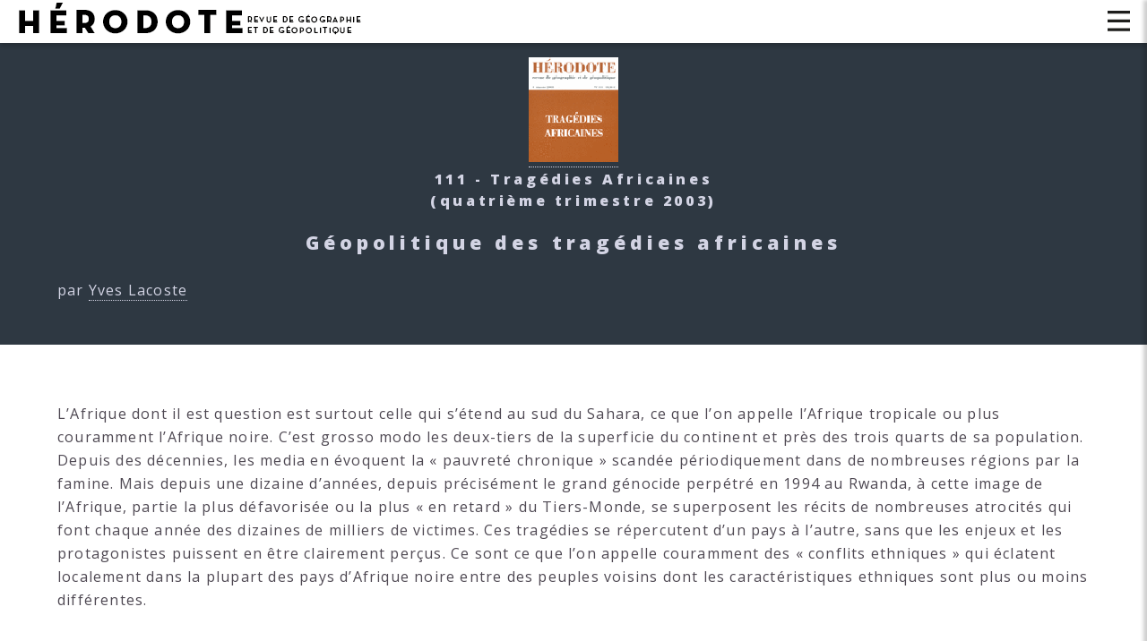

--- FILE ---
content_type: text/html; charset=utf-8
request_url: https://www.herodote.org/spip.php?article58
body_size: 14481
content:
<!DOCTYPE HTML>
<!--
	Spectral by HTML5 UP
	html5up.net | @ajlkn
	Free for personal and commercial use under the CCA 3.0 license (html5up.net/license)
-->
<html>
	<head>
		<title>Hérodote, Revue de Géographie et de Géopolitique</title>
		<meta charset="utf-8" />
		<meta name="viewport" content="width=device-width, initial-scale=1, user-scalable=no" />
			
			
				<meta name="twitter:card" content="summary" />
				<meta name="twitter:site" content="@RevueHerodote" />
				<meta name="twitter:title" content="« Géopolitique des tragédies africaines » par Yves&nbsp;Lacoste — Hérodote n°111 - Tragédies Africaines <br />" />
				<meta name="twitter:description" content=" 

L’Afrique dont il est question est surtout celle qui s’étend au sud du Sahara, ce que l’on appelle l’Afrique tropicale ou plus couramment l’Afrique noire.… Lire la suite. " />
				<meta name="twitter:image" content="https://www.herodote.org/IMG/rubon10.gif?1422973539" />
				<meta property="og:url" content="https://www.herodote.org/spip.php?article58" />
				<meta property="og:type" content="article" />
				<meta property="og:title" content="« Géopolitique des tragédies africaines » par Yves&nbsp;Lacoste — Hérodote n°111 - Tragédies Africaines <br />" />
				<meta property="og:description" content=" 

L’Afrique dont il est question est surtout celle qui s’étend au sud du Sahara, ce que l’on appelle l’Afrique tropicale ou plus couramment l’Afrique noire. C’est grosso modo les deux-tiers de la superficie du continent et près… Lire la suite. " />
				<meta property="og:image" content="https://www.herodote.org/IMG/rubon10.gif?1422973539" />
				<meta property="og:locale" content="fr_FR" />
			
		
		
		<link rel="stylesheet" href="squelettes/assets/css/main.css" />
		<noscript><link rel="stylesheet" href="squelettes/assets/css/noscript.css" /></noscript>

		<script type="text/javascript">
			var gaJsHost = (("https:" == document.location.protocol) ? "https://ssl." : "http://www.");
			document.write(unescape("%3Cscript src='" + gaJsHost + "google-analytics.com/ga.js' type='text/javascript'%3E%3C/script%3E"));
		</script>
		<script type="text/javascript" src="https://www.geopolitique.net/wp-includes/js/jquery/jquery.js?ver=2.12"></script>
		<script type="text/javascript" src="https://www.geopolitique.net/wp-content/plugins/wysija-newsletters/js/validate/languages/jquery.validationEngine-fr.js?ver=2.12"></script>
		<script type="text/javascript" src="https://www.geopolitique.net/wp-content/plugins/wysija-newsletters/js/validate/jquery.validationEngine.js?ver=2.12"></script>
		<script type="text/javascript" src="https://www.geopolitique.net/wp-content/plugins/wysija-newsletters/js/front-subscribers.js?ver=2.12"></script>
		<script type="text/javascript">
			/* <![CDATA[ */
			var wysijaAJAX = {"action":"wysija_ajax","controller":"subscribers","ajaxurl":"https://www.geopolitique.net/wp-admin/admin-ajax.php","loadingTrans":"Chargement..."};
			/* ]]> */
	    </script>
    	<script type="text/javascript" src="https://www.geopolitique.net/wp-content/plugins/wysija-newsletters/js/front-subscribers.js?ver=2.12"></script>
		<script type="text/javascript">
			try {
				var pageTracker = _gat._getTracker("UA-1379126-1");
				pageTracker._trackPageview();
			} catch(err) {}
		</script>
		<!-- Global site tag (gtag.js) - Google Analytics -->
		<script async src="https://www.googletagmanager.com/gtag/js?id=G-D7T8KB4J27"></script>
		<script>
			window.dataLayer = window.dataLayer || [];
			function gtag(){dataLayer.push(arguments);}
			gtag('js', new Date());
			gtag('config', 'G-D7T8KB4J27');
		</script>
		<!-- Google tag (gtag.js) -->
		<script async src="https://www.googletagmanager.com/gtag/js?id=UA-1379126-1"></script>
		<script>
			window.dataLayer = window.dataLayer || [];
 			function gtag(){dataLayer.push(arguments);}
			gtag('js', new Date());
			gtag('config', 'UA-1379126-1');
		</script>
				<script>
			window.twttr = (function(d, s, id) {
				var js, fjs = d.getElementsByTagName(s)[0],
					t = window.twttr || {};
				if (d.getElementById(id)) return t;
				js = d.createElement(s);
				js.id = id;
				js.src = "https://platform.twitter.com/widgets.js";
				fjs.parentNode.insertBefore(js, fjs);
				t._e = [];
				t.ready = function(f) {
					t._e.push(f);
				};
				return t;
			}(document, "script", "twitter-wjs"));
		</script>
		<script async defer crossorigin="anonymous" src="https://connect.facebook.net/fr_FR/sdk.js#xfbml=1&version=v5.0"></script>
		<link rel="icon" href="https://www.herodote.org/squelettes/images/icone.png" />
	</head>
	<body class="landing is-preload">
		<!-- Page Wrapper -->
			<div id="page-wrapper">
				<!-- Header -->
					<header id="header">
						<h1><a href="https://www.herodote.org/"><img src="squelettes/images/logo_long.png" alt="Hérodote" class="long" /><img src="squelettes/images/logo_court.png" alt="Hérodote" class="court" /></a></h1>
						<nav id="nav">
							<ul>
								<li class="special">
									<a href="#menu" class="menuToggle"><span>&nbsp;</span></a>
									<div id="menu">
										<ul>
											<li><a href="https://www.herodote.org/spip.php?page=search" class="icon solid fa-search"> Rechercher</a></li>
											<li><a href="/">Accueil</a></li>
											<li><a href="https://www.herodote.org/spip.php?page=liste">Tous les numéros</a></li>
											<li><a href="https://www.herodote.org/spip.php?page=listeauteurs">Les Auteurs</a></li>
											<li><a href="#themes">Thèmes envisagés</a></li>
											<li><a href="https://www.herodote.org/spip.php?article1138">Soumettre un article</a></li>
											<li><a href="#abonnement">Abonnements</a></li>
											<li><a href="#newsletter">Newsletter</a></li>
											<li><a href="#nous_ecrire">Nous écrire</a></li>
											<form id="lalibrairie" action="https://www.lalibrairie.com/livres/recherche.html" method="post"><input type="hidden" name="token" value=""><input type="hidden" name="searchLang" value="fra"><input type="hidden" name="rapid-search" value="Hérodote"><input class="filterEditors" id="filterEditors_0" type="hidden" name="filterEditors[0]" value="La Découverte"></form>
											<li><i>Hérodote sur :</i><br /><a href="https://www.cairn.info/revue-herodote.htm">• cairn.info</a><a href="https://gallica.bnf.fr/ark:/12148/cb343771523/date&rk=21459;2">• Gallica (BNF)</a><a href="https://www.lalibrairie.com/livres/recherche-partenaires.html?rapid-search=Hérodote&searchLang=fra&filterEditors[0]=La%20Découverte">• lalibrairie.com</a><a href="https://www.placedeslibraires.fr/listeliv.php?base=allbooks&mots_recherche=Revue%20H%C3%A9rodote">• placedeslibraires.fr</a></li>
											<li><a href="http://www.cairn-int.info/list_articles_fulltext.php?ID_REVUE=E_HER"><i>Selection of Herodote papers with English Full Text (cairn.info)</i></a></li>
										</ul>
									</div>
								</li>
							</ul>
						</nav>
					</header>
				<!-- Main -->


					<article id="main">
						<section id="one" class="wrapper style1 special">
							<div class="inner">
							<header class="major">
							
							<div class="my_titre">
							<a href="spip.php?rubrique10" title="2003-4">
							<img
	src="IMG/rubon10.gif?1422973539"
	class="spip_logo"
	width="100"
	height="117"
	alt=""/>
							<h4>111 - Tragédies Africaines <br />(quatrième trimestre 2003)</h4>
							</a>
							</div>
							
							<h2>Géopolitique des tragédies africaines</h2>
							<p>par <a href="spip.php?auteur5">Yves&nbsp;Lacoste</a></p>
							</header>
							</div>
						</section>
						<section class="wrapper style5">
							<div class="inner">
								
								<p>L&#8217;Afrique dont il est question est surtout celle qui s&#8217;étend au sud du Sahara, ce que l&#8217;on appelle l&#8217;Afrique tropicale ou plus couramment l&#8217;Afrique noire. C&#8217;est grosso modo les deux-tiers de la superficie du continent et près des trois quarts de sa population. Depuis des décennies, les media en évoquent la &#171;&nbsp;pauvreté chronique&nbsp;&#187; scandée périodiquement dans de nombreuses régions par la famine. Mais depuis une dizaine d&#8217;années, depuis précisément le grand génocide perpétré en 1994 au Rwanda, à cette image de l&#8217;Afrique, partie la plus défavorisée ou la plus &#171;&nbsp;en retard&nbsp;&#187;  du Tiers-Monde, se superposent les récits de nombreuses atrocités qui font chaque année des dizaines de milliers de victimes. Ces tragédies se répercutent d&#8217;un pays à l&#8217;autre, sans que les enjeux et les protagonistes puissent en être clairement perçus. Ce sont ce que l&#8217;on appelle couramment des &#171;&nbsp;conflits ethniques&nbsp;&#187; qui éclatent localement  dans la plupart des pays d&#8217;Afrique noire entre des peuples voisins dont les caractéristiques ethniques sont plus ou moins différentes.</p>
<p> Un grand nombre de ces conflits sont plus ou moins sporadiques et durent quelques jours ou quelques semaines, comme c&#8217;est le cas à maintes reprises dans diverses régions du Nigeria par exemple, avant que l&#8217;armée ne vienne s&#8217;interposer. En revanche en Afrique de l&#8217;Est aux abords des grands lacs, au Soudan, en Somalie, au Congo, mais aussi en Afrique de l&#8217;ouest au Libéria, en Sierra Leone, il s&#8217;agit de conflits bien plus graves qui durent depuis plusieurs années. Ils ont fait plusieurs millions de morts. Dans ces différents cas, il s&#8217;agit tout d&#8217;abord de conflits internes, entre des populations plus ou moins voisines qui sont parfois imbriquées les unes aux autres, comme au Rwanda les Tutsis et les Hutus. Mais ces conflits internes donnent lieu aux interventions des armées d&#8217;Etats voisins, comme ce fut (et c&#8217;est encore) le cas au Congo-Kinshasa  où des troupes du Rwanda, d&#8217;Ouganda,  du Zimbabwe et d&#8217;Angola ont pénétré, sur près de 2000 km, depuis les frontières jusqu&#8217;à la capitale pour participer aux conflits internes (Hérodote, n&#176;86-87).</p>
<p>En Côte d&#8217;Ivoire qui était jusqu&#8217;alors un pays relativement calme et prospère, le conflit qui a éclaté il y a un an (septembre 2003) est-il du même type&nbsp;? Désormais le Nord s&#8217;oppose au Sud, mais ces deux moitiés du pays sont heureusement séparées par un cordon de troupes françaises. Parmi les Etats voisins, le Burkina Fasso est accusé de soutenir les rebelles et la  sécession nordiste. Cependant, en Côte d&#8217;Ivoire, il ne s&#8217;agit manifestement pas, du moins pour le moment, d&#8217;antagonismes ethniques, car dans chacune de ces deux grandes parties du pays, les populations sont fort diverses et dans le conflit actuel la répartition des forces en présence n&#8217;est pas simple&nbsp;:ainsi les Baoulés qui forment autour de Bouaké le groupe ethnique le plus important, celui qui a longtemps dirigé le pays (le Président Houphouet Boigny était baoulé) se trouve dans la partie nord considérée comme sécessionniste. De surcroît, la crise ivoirienne a éclaté dans le contexte de la campagne sur &#171;&nbsp;l&#8217;ivoirité&nbsp;&#187; menée par certains partis politiques qui prétendent exclure les très nombreux immigrés (notamment Burkinabe) venus  depuis des décennies sont venus travailler dans le sud de la Côte d&#8217;Ivoire où ils forment une grande partie de la population. Ainsi le Président Laurent Gbagbo (du groupe Bété) compte autant d&#8217;adversaires au Sud qu&#8217;au Nord. Les &#171;&nbsp;accords de Marcoussis&nbsp;&#187; (Janvier 2003) négociés par la France (en raison des accords de coopération) ont décidé d&#8217;un &#171;&nbsp;gouvernement d&#8217;union&nbsp;&#187; mais celui-ci n&#8217;est pas encore mis en place et le pays reste coupé en deux.</p>
<p> La situation géopolitique en Côte d&#8217;Ivoire est donc complexe et fort heureusement (grâce à l&#8217;intervention française) le conflit n&#8217;a pas encore tourné à la tragédie. Dans les nombreux pays africains où un conflit interne a tourné au drame et même, comme au Rwanda, au génocide, la situation particulière de chacun d&#8217;eux est elle aussi complexe et elle mérite une analyse spécifique. Mais pour essayer de comprendre les causes de cette série de conflits internes  qui s&#8217;enveniment ensuite avec les interventions de forces étrangères, il faut  envisager cet ensemble de cas à un degré plus poussé d&#8217;abstraction, c&#8217;est  à dire en dégageant certaines de leurs caractéristiques communes.</p>
<p>Ces conflits internes qu&#8217;à tort ou à raison l&#8217;on appelle ethniques apparaissent comme relativement nouveaux, dans la mesure où il est difficile d&#8217;y saisir le jeu de forces géopolitiques d&#8217;envergure internationale. Ils apparaissent différents des luttes qui se sont déroulées en Afrique tropicale il y a trente ou quarante ans. Leurs enjeux paraissaient alors assez clairs&nbsp;: il s&#8217;agissait d&#8217;abord de luttes pour l&#8217;indépendance comme en Angola, au Mozambique ou en Guinée-Bissau. En effet, à la différence des colonies françaises et anglaises d&#8217;Afrique tropicale, qui ont accédé sans drame à l&#8217;indépendance , les colonies portugaises ont connu depuis les années soixante et jusqu&#8217;en 1975 de très durs combats.Les colonisateurs surent alors dresser des peuples autochtones les uns contre les autres et recruter nombre de soldats chez les Ovimbundus (39% de la population d&#8217;Angola) .Après le départ des Portugais ,ces conflits internes furent entretenus (notamment par les champions sud -africains de l&#8217;apartheid ) pour y combattre des régimes plus ou moins marxistes et soutenus  par l&#8217;URSS.  Il en fut de même dans le nord-est de l&#8217;Afrique où la rivalité des Etats-Unis et de l&#8217;Union soviétique permettait alors d&#8217;expliquer les conflits entre les différentes populations éthiopiennes. Il en est resté des séquelles ,après  la disparition de l&#8217;URSS et il y eut même des renversements d&#8217;alliances , les Américains soutenant paradoxalement des forces ultra-marxistes (Front populaire de libération du Tigré) pour combattre le gouvernement soutenu par l&#8217;URSS.</p>
<p>En Afrique de l&#8217;Ouest, la fameuse guerre du Biafra qui de 1967 à 1970 opposa les Ibos au gouvernement du Nigéria eut pour logique une tentative de sécession pour se réserver les gisements de pétrole que l&#8217;on venait de découvrir dans le delta du Niger, mais elle profita de la concurrence entre grandes compagnies internationales. Depuis les années1980, les tensions internes au Nigeria peuvent être pour une grande part expliquées par un mouvement géopolitique d&#8217;envergure mondiale&nbsp;: la poussée de partis islamiques.Au Nigeria ils s&#8217;appuient sur la masse des musulmans du nord pour imposer la charia aux populations du sud qui sont par ailleurs plus ou moins rivales les unes des autres [Hérodote n&#176;&nbsp;106]. Et l&#8217;on peut considérer qu&#8217;il en est de même au Soudan depuis les années soixante et surtout les années quatre-vingt. Malgré leur lutte contre la poussée des musulmans du Nord-Soudan pour leur imposer l&#8217;islam, les populations noires du sud ne forment pas un front commun et les rivalités ethniques les opposent les unes  aux autres (les Dinkas plus nombreux contre les Nuers).</p>
<p> Ce qui est nouveau depuis une dizaine d&#8217;années, grosso modo depuis le génocide du Rwanda, c&#8217;est que les conflits qui se déroulent dans de nombreux Etats africains ne peuvent plus être expliqués par des causes géopolitiques de grande envergure&nbsp;comme  la &#171;&nbsp;guerre froide&nbsp;&#187;.Celle-ci  n&#8217;existe plus et le grand phénomène actuel qu&#8217;est la poussée islamiste n&#8217;exerce pas encore dans nombre de pays africains. .Ainsi il  n&#8217;y a guère de musulmans au Congo et autour des grands lacs où depuis plusieurs années les tragédies ont été pourtant les plus graves. En Angola, la rébellion de l&#8217;UNITA qui profitait des soutiens américains  et des Blancs d&#8217;Afrique du sud contre un gouvernement marxiste, s&#8217;est maintenue dix ans après la fin de la guerre froide et celle de l&#8217;apartheid. L&#8217;UNITA s&#8217;appuyait en effet sur les Ovimbundus dont les conflits avec leurs voisins étaient fort anciens.</p>
<p>Qu&#8217;ils soient des séquelles des guerres coloniales qu&#8217;ils se combinent ou non avec la poussée islamiste, les conflits que connaissent les Etats d&#8217;Afrique noire sont d&#8217;abord des conflits internes&nbsp;: s&#8217;ils se propagent dans des Etats voisins, ils apparaissent d&#8217;abord dans le cadre d&#8217;un Etat et se déroulent entre des forces locales ou régionales qui correspondent pour la plupart à des groupes dont les particularités ethniques  sont plus ou moins marquées. D&#8217;où l&#8217;expression de conflits ethniques qui est de plus en plus  employée dans les media européens ou américains .</p>
<p> Cependant la plupart des hommes politiques africains et nombre d&#8217;&nbsp;&#171;&nbsp;africanistes&nbsp;&#187; européens, chercheurs en sciences sociales récusent cette idée de &#171;&nbsp;conflits ethniques&nbsp;&#187;. Ils la considèrent comme une expression médiatique sans fondement scientifique et ils estiment qu&#8217;il s&#8217;agit en vérité de conflits violents entre des forces politiques, comme l&#8217;Europe en a longtemps connus. Ainsi au Rwanda, selon certains spécialistes très attachés à défendre l&#8217;image de l&#8217;Afrique, le conflit ne se serait pas véritablement déroulé entre Hutus et Tutsis, puisque lors du génocide de 1994, des Hutus dits &#171;&nbsp;modérés&nbsp;&#187; ont été comme les Tutsis victimes des massacres. Ils n&#8217;en reste pas moins que les organisateurs hutus de ce génocide ont poussé le peuple hutu contre des &#171;&nbsp;féodaux&nbsp;&#187; tutsis.</p>
<p> Ce serait la &#171;&nbsp;mondialisation&nbsp;&#187; qui serait la véritable cause de la multiplication depuis quelques années en Afrique de ces conflits internes qu&#8217;il ne faudrait pas appeler ethniques.C&#8217;est du moins  l&#8217;opinion de la plupart d&#8217;hommes politiques africains et celle-ci trouve en Europe un large écho dans l&#8217;opinion anti-mondialiste (ou alter-mondialiste comme on dit aujourd&#8217;hui). Certes la &#171;&nbsp;libéralisation&nbsp;&#187; (ou la privatisation) des échanges a réduit les moyens financiers de nombre d&#8217;Etats qui contrôlaient jusqu&#8217;alors l&#8217;exportation des produits agricoles et qui n&#8217;ont plus de quoi payer leurs fonctionnaires et leurs militaires. Mais cet affaiblissement des appareils d&#8217;Etat ne suffit pas à expliquer la  multiplication des conflits internes dans un grand nombre de pays africains. Ces conflits ne sont pas aussi nombreux, ni aussi graves dans la plupart des pays du Tiers-Monde qui subissent pourtant eux -aussi les effets de la mondialisation.</p>
<p>Il faut tenir compte de l&#8217;extrême diversité ethnique et tout particulièrement linguistique de l&#8217;Afrique tropicale (on y parlerait plus de 2000 langues) et surtout que dans cette partie du monde, la traite des esclaves a fonctionné durant des siècles jusqu&#8217;à la fin du XIXe siècle. Non seulement celle-ci a sans doute empêché l&#8217;unification linguistique de chaque grande aire de pouvoir (on capture et on vend ceux qui parle une autre langue que celle de l&#8217;ethnie dominante), mais elle a laissé entre les groupes ethniques de très graves contentieux historiques&nbsp;: ce sont en effet des royaumes guerriers africains qui allaient capturer des esclaves chez d&#8217;autres peuples pour les vendre à des commerçants arabes ou à des négriers européens, mais aussi à d&#8217;autres africains. En effet la traite des esclaves, après son interdiction par les puissances européennes  (Congrès de Vienne  1815) a néanmoins perduré entre Africains jusqu&#8217;à la fin du XIXe siècle. Entre les peuples victimes de la traite et ceux qui la pratiquaient, se sont établis des murs d&#8217;incompréhension qui ont empêché dans la plupart des Etats africains, le développement d&#8217;un sentiment national, ce qui handicape grandement les progrès de la démocratie et les efforts de développement (Hérodote, n&#176;&nbsp;106).</p>
<p>Nombre d&#8217;intellectuels africains préfèrent passer sous silence les conséquences géopolitiques actuelles de la traite des esclaves  et sous-estimer la gravité des antagonismes ethniques qui en résultent encore aujourd&#8217;hui. Des ethnologues  européens comme Jean-Loup Amselle ont mené des analyses historiques approfondies pour montrer que les ethnies ne sont pas des données séculaires et qu&#8217;elles ont été définies et délimités par les autorités coloniales. Du coup certains se sont empressés de conclure qu&#8217;elles étaient illusoires ou fictives et qu&#8217;il ne fallait pas les prendre en  compte. Ce sont en vérité des représentations  géopolitiques qui, comme les idées nationales, se sont constituées au cours de l&#8217;histoire dans des luttes et des relations d&#8217;influence et qui peuvent se cristalliser, s&#8217;estomper, se fondre et continuer d&#8217;évoluer. L&#8217;importance que j&#8217;accorde aux rivalités ethniques, héritages de la traite des esclaves, n&#8217;implique pas qu&#8217;elles ne puissent évoluer, s&#8217;aggraver ou s&#8217;atténuer dans l&#8217;avenir.</p>
<p>On peut constater que depuis une quinzaine d&#8217;années,  les conflits ethniques ont tendance à se multiplier et à s&#8217;aggraver, bien que s&#8217;estompent les séquelles des guerres coloniales et des rivalités de la guerre froide&nbsp;qui dans certains pays avaient pu les attiser. Dans la plupart des Etats africains, on ne parlait guère de rivalités ethniques durant les vingt ans qui ont suivi leur indépendance. Leur multiplication me paraît pouvoir être expliquée dans une grande mesure par la croissance démographique des différents groupes ethniques et par la nécessité pour chacun d&#8217;eux d&#8217;étendre les terres qu&#8217;ils cultivent, pour pallier les effets de l&#8217;érosion des sols. Une telle rivalité pour les terres cultivables se déroule actuellement dans l&#8217;ouest de la Côte d&#8217;Ivoire. Au Rwanda, l&#8217;exacerbation du conflit entre les Hutus et les Tutsis résulte, pour une part, de la lutte pour la terre dans un petit pays dont la densité de peuplement est devenue considérable (300 habitants au km2).</p>
<p>On sait que l&#8217;Afrique noire subit le plus lourdement que d&#8217;autres parties du Tiers-Monde les contraintes du milieu tropical, surtout parce que les productions agricoles se font principalement sur les sols latéritiques pauvres et fragiles, alors qu&#8217;en Asie tropicale, ce sont les sols beaucoup plus fertiles des  vallées alluviales qui ont pu être mis culture intensivement, grâce de considérables travaux hydrauliques réalisés depuis des siècles par les peuples et les Etats. En Afrique tropicale, la plupart des grandes vallées qui pourraient de nos jours être intensivement mis en valeur avec l&#8217;aide internationale, sont encore plus ou moins désertes pour des raisons géopolitiques .Aussi hors des vallées, les différents groupes ethniques qui pratiquent des cultures dont les rendements déclinent, s&#8217;efforcent-ils d&#8217;étendre leurs territoires au détriment des groupes voisins.</p>
<p> L&#8217;accentuation et la multiplication des rivalités ethniques me paraît aussi résulter de facteurs spécifiquement politiques. On sait que dans de nombreux Etats africains, depuis leur indépendance, le pouvoir a été exercé par des hommes politiques qui chacun ont su s&#8217;appuyer sur le groupe ethnique dont il était issu. De petits peuples au sein desquels les autorités coloniales avaient recruté de nombreux soldats, ont conservé cette spécialisation militaire et sont la base du pouvoir et à la solde de nombreux généraux -présidents protégés par les politiques françaises de coopération. L&#8217;usure de ces régimes dictatoriaux et de parti unique, l&#8217;écho des scandales  provoqués par leur collusion par exemple avec de grandes firmes pétrolières ont conduit les grandes puissances a favoriser la mise en place de régime plus démocratique et tout d&#8217;abord d&#8217;un système pluri - partiste. Mais les leaders des nouveaux partis, bien qu&#8217;ils aient fait leurs études dans des universités européennes ou américaines, se sont chacun plus ou moins appuyés sur le groupe ethnique dont leur famille est issue. Aussi les revendications ethniques sont-elles aujourd&#8217;hui plus que jamais proclamées.</p>
<p>On pourrait donc en conclure que poussés par la croissance démographique et  les nouvelles rivalités politiciennes, les conflits ethniques vont sans doute s&#8217;accentuer. Cela n&#8217;est pourtant pas inéluctable et à mon avis le grand exemple de l&#8217;Afrique du Sud mérite qu&#8217;on lui accorde la plus grande attention. En effet les antagonismes ethniques y étaient très forts au sein de la population noire, non seulement parce qu&#8217;avant la conquête européenne des guerres avaient été terribles entre peuples africains au XIXe siècle pour capturer des esclaves (Chaka, le Napoléon zoulou), mais aussi parce que la stratégie géopolitique de l&#8217;apartheid visait à attiser les conflits territoriaux entre les différents peuples noirs. C&#8217;est en Afrique du sud que les conflits ethniques auraient du être les plus terribles, non seulement entre noirs et blancs, mais aussi et surtout entre noirs.</p>
<p> Or le scenario catastrophe que l&#8217;on pouvait faire dans les années quatre-vingt ne s&#8217;est pas produit. Cela tient à la clairvoyance et à la sagesse de l&#8217;ANC, l&#8217;African National Congress, qui, conseillé par les membres (blancs pour la plupart) du Parti communiste sud-africain, a systématiquement refusé tout antagonisme sur une base ethnique ou raciale, pour s&#8217;opposer au système raciste des théoriciens de  l&#8217;apartheid et à leur stratégie de division de la population noire. Durant les années 1980, les Zoulous (8 millions de personnes) qui forment le peuple plus important d&#8217;Afrique du sud étaient appelés par leur roi Buthélézi et son parti l&#8217;Inkatha à jouer la carte d&#8217;un Etat zoulou sous protectorat blanc. Mais nombre de Zoulous, et pas seulement  ceux qui étaient allés travailler dans les usines et les mines de l&#8217;agglomération de Johannesburg, refusèrent cette solution et  se rallièrent à l&#8217;ANC et à Nelson Mandela (qui est pourtant prince Xhosa)  pour participer à la lutte globale contre l&#8217;apartheid. Dans cette lutte, le rôle des intellectuels contre les divisions ethniques a été considérable.</p>
<p>  L&#8217;Afrique du sud a donc alors  échappé à une tragédie qui était autant programmée qu&#8217;annoncée [Hérodote, 82-83]. Mais dans ce grand pays, tout n&#8217;est pas pour autant réglé et les contradictions s&#8217;y développent au fur et à mesure que l&#8217;on s&#8217;éloigne de ce miracle que fut l&#8217;indépendance et la fin de l&#8217;apartheid. En plus des nombreuses tragédies géopolitiques qui viennent de se produire ou qui menacent en Afrique, le SIDA apparaît  aujourd&#8217;hui comme une tragédie encore plus redoutable, bien qu&#8217;elle soit silencieuse. Paradoxalement l&#8217;Afrique du Sud est un des pays les plus gravement touché et celui où ce fléau a été, jusqu&#8217;à ces derniers temps le plus volontairement sous-estimé par ses nouveaux dirigeants, successeurs de Nelson Mandela.</p>
<h2 class="spip">Bibliographie</h2>
<p><span class="spip-puce ltr"><b>–</b></span>&nbsp;Guy NICOLAS, &#171;&nbsp;Géopolitique et religions au Nigeria&nbsp;&#187;, Hérodote, n&#176;&nbsp;106, Religion et géopolitique.</p>
<p><span class="spip-puce ltr"><b>–</b></span>&nbsp;Hérodote, n&#176;&nbsp;46, Géopolitique en Afrique, 4e trimestre 1987.</p>
<p><span class="spip-puce ltr"><b>–</b></span>&nbsp;Hérodote, n&#176;&nbsp;82-83, La Nouvelle Afrique du Sud, Paris, 3e-4e trimestres 1996.</p>
<p><span class="spip-puce ltr"><b>–</b></span>&nbsp;Hérodote, n&#176;86-87, Géopolitique d&#8217;une Afrique médiane, 3e-4e trimestres 1997.</p>
								
								
								
								<a class="twitter-share-button" href="https://twitter.com/intent/tweet?text=« Géopolitique des tragédies africaines » par Yves&nbsp;Lacoste dans @RevueHerodote n°111 - Tragédies Africaines " lang="fr">Tweeter cet article</a> <a class="twitter-follow-button" href="https://twitter.com/RevueHerodote" data-show-count="false" lang="fr">Suivre @RevueHerodote sur Twitter</a><br />
								<div class="fb-share-button" data-href="https://www.herodote.org/spip.php?article58" data-layout="button" data-size="small" style="display: inline;"><a target="_blank" href="https://www.facebook.com/sharer/sharer.php?u=https%3A%2F%2Fwww.herodote.org%2Fspip.php%3Farticle%23ID_ARTICLE&amp;src=sdkpreparse" class="fb-xfbml-parse-ignore">Partager</a></div>
								<script src="https://platform.linkedin.com/in.js" type="text/javascript">lang: fr_FR</script><script type="IN/Share" data-url="https://www.herodote.org/spip.php?article58"></script>
							</div>
						</section>
						<section class="wrapper style1 style5">
<!--
								<div class="inner">
								<h2>L’institut Français de Géopolitique offre des formations de master intenses, exigeantes et passionnantes !</h2> 
								<p><i>Hérodote</i> est historiquement liée à la formation en géopolitique (master et doctorat) de l’Université Paris 8 — Vincennes - Saint-Denis, l’Institut Français de Géopolitique (IFG) où ont enseigné son fondateur Yves Lacoste, sa directrice Béatrice Giblin (également fondatrice de l’IFG), et une partie importante de l’équipe de la revue.</p>
								<p>La première année est consacrée à la formation à et par la recherche, qui est au cœur du projet intellectuel et citoyen de l’École France de Géopolitique. Les étudiants et les étudiantes doivent écrire un mémoire de recherche d’une centaine de page appuyé sur une enquête de terrain d’un mois en autonomie. Un accompagnement fort leur est proposé pour favoriser leur réussite durant cette année si différente de leurs expériences précédentes.</p>
								<p>En seconde année, quatre spécialisations professionnalisantes sont possibles : géopolitique locale et gouvernance territoriale, géopolitique du cyberespace, nouveaux territoires de la compétition stratégique, analyse des risques géopolitiques et environnementaux. Toutes ces spécialisations sont ouvertes à l’alternance, et la majorité des étudiants et des étudiantes a désormais un contrat d’apprentissage. Celles et ceux qui souhaitent faire une seconde année de recherche le peuvent, notamment en préparation d’un projet de doctorat.</p>
								<p>Avec 85 places en première année, le master de l’IFG offre aussi une véritable vie collective de promo, animée notamment par une association étudiante dynamique. Les étudiantes et étudiants viennent de nombreuses formations et disciplines, notamment : géographie, d’histoire, de droit, de sociologie, de science-politique, Économie et gestion, langues (LLCE/LEA) ou de classes préparatoires.</p>
								<p><b>Les candidatures en première année de master se font exclusivement via la plateforme nationale <a href="https://www.monmaster.gouv.fr/master/universite-paris-8/geopolitique-1">monmaster.gouv.fr</a> du 26 février au 24 mars 2024</b>. Toutes les informations utiles se trouvent sur le site <a href="www.geopolitique.net">www.geopolitique.net</a>. En deuxième année, les candidatures doivent passer par le site de l’Université. L’IFG n’offre pas de formation au niveau licence.</p>
							</div>
-->
					</article>


<!-- Three -->

					<section id="three" class="wrapper style3 special">
						<div class="inner">
							<header class="major">
								<h2>Les derniers numéros publiés</h2>
								<p><a href="spip.php?page=liste">Voir tous les numéros depuis le 109 (second trimestre 2003)</a> ou <a href="https://www.herodote.org/spip.php?article3">le sommaire des numéros plus anciens</a></p>
							</header>
							<ul class="features">
								
								<li>
									<h4><a href="spip.php?rubrique109" title="2025-4"><img
	src="local/cache-vignettes/L85xH100/199-0d52b.jpg?1765293752" class='spip_logo' width='85' height='100'
	alt="" /> <br />199 &mdash; L&#8217;Europe vers la puissance&nbsp;? </a></h4>
								</li>
								
								<li>
									<h4><a href="spip.php?rubrique108" title="2025-3"><img
	src="local/cache-vignettes/L87xH100/198-71d22.jpg?1761136787" class='spip_logo' width='87' height='100'
	alt="" /> <br />198 &mdash; Géopolitique des antisémitismes </a></h4>
								</li>
								
								<li>
									<h4><a href="spip.php?rubrique107" title="2025-2"><img
	src="local/cache-vignettes/L85xH100/197-3796a.jpg?1749120098" class='spip_logo' width='85' height='100'
	alt="" /> <br />197 &mdash; Géopolitique de l&#8217;Arctique </a></h4>
								</li>
								
								<li>
									<h4><a href="spip.php?rubrique106" title="2025-1"><img
	src="local/cache-vignettes/L85xH100/196-ccfdb.jpg?1743599049" class='spip_logo' width='85' height='100'
	alt="" /> <br />196 &mdash; Géopolitique de la Mer Rouge <br /></a></h4>
								</li>
								
								<li>
									<h4><a href="spip.php?rubrique105" title="2024-4"><img
	src="local/cache-vignettes/L85xH100/195-30f54.jpg?1733491187" class='spip_logo' width='85' height='100'
	alt="" /> <br />195 &mdash; Géopolitique et dérèglement climatique dans le reste du monde <br /></a></h4>
								</li>
								
								<li>
									<h4><a href="spip.php?rubrique104" title="2024-3"><img
	src="local/cache-vignettes/L84xH100/194-db77a.jpg?1727871961" class='spip_logo' width='84' height='100'
	alt="" /> <br />194 &mdash; Géopolitique du dérèglement climatique en France et en Europe <br /></a></h4>
								</li>
								
								<li>
									<h4><a href="spip.php?rubrique103" title="2024-2"><img
	src="local/cache-vignettes/L85xH100/193-e6d50.jpg?1715262031" class='spip_logo' width='85' height='100'
	alt="" /> <br />193 &mdash;  Géopolitique du Grand Paris <br /></a></h4>
								</li>
								
								<li>
									<h4><a href="spip.php?rubrique102" title="2024-1"><img
	src="local/cache-vignettes/L85xH100/192-3130e.jpg?1715261895" class='spip_logo' width='85' height='100'
	alt="" /> <br />192 &mdash;  Géopolitique de l&#8217;Olympisme <br /></a></h4>
								</li>
								
							</ul>
						</div>
					</section>

				<!-- CTA -->

					<section id="cta" class="wrapper style4 special">
						<div class="inner"><a name="themes"></a>
							<ul class="features">
								<li>
									<h3>Les Auteurs</h3>
									<p>Afficher les auteurs en cliquant sur l'initiale de leur nom : <br /><i>(Uniquement à partir du numéro 109, second trimestre 2003)</i> <br />
									<a class="fixed" href="spip.php?page=listeauteurs&amp;lettre=^a">A</a> 
									<a class="fixed" href="spip.php?page=listeauteurs&amp;lettre=^b">B</a> 
									<a class="fixed" href="spip.php?page=listeauteurs&amp;lettre=^c">C</a> 
									<a class="fixed" href="spip.php?page=listeauteurs&amp;lettre=^d">D</a> 
									<a class="fixed" href="spip.php?page=listeauteurs&amp;lettre=^e">E</a> 
									<a class="fixed" href="spip.php?page=listeauteurs&amp;lettre=^f">F</a> 
									<a class="fixed" href="spip.php?page=listeauteurs&amp;lettre=^g">G</a> 
									<a class="fixed" href="spip.php?page=listeauteurs&amp;lettre=^h">H</a> 
									<a class="fixed" href="spip.php?page=listeauteurs&amp;lettre=^i">I</a> 
									<a class="fixed" href="spip.php?page=listeauteurs&amp;lettre=^j">J</a>
									<a class="fixed" href="spip.php?page=listeauteurs&amp;lettre=^k">K</a> 
									<a class="fixed" href="spip.php?page=listeauteurs&amp;lettre=^l">L</a> 
									<a class="fixed" href="spip.php?page=listeauteurs&amp;lettre=^m">M</a> <br />
									<a class="fixed" href="spip.php?page=listeauteurs&amp;lettre=^n">N</a> 
									<a class="fixed" href="spip.php?page=listeauteurs&amp;lettre=^o">O</a> 
									<a class="fixed" href="spip.php?page=listeauteurs&amp;lettre=^p">P</a> 
									<a class="fixed" href="spip.php?page=listeauteurs&amp;lettre=^q">Q</a> 
									<a class="fixed" href="spip.php?page=listeauteurs&amp;lettre=^r">R</a> 
									<a class="fixed" href="spip.php?page=listeauteurs&amp;lettre=^s">S</a>
									<a class="fixed" href="spip.php?page=listeauteurs&amp;lettre=^t">T</a> 
									<a class="fixed" href="spip.php?page=listeauteurs&amp;lettre=^u">U</a> 
									<a class="fixed" href="spip.php?page=listeauteurs&amp;lettre=^v">V</a> 
									<a class="fixed" href="spip.php?page=listeauteurs&amp;lettre=^w">W</a> 
									<a class="fixed" href="spip.php?page=listeauteurs&amp;lettre=^x">X</a> 
									<a class="fixed" href="spip.php?page=listeauteurs&amp;lettre=^y">Y</a> 
									<a class="fixed" href="spip.php?page=listeauteurs&amp;lettre=^z">Z</a>
									</p>
								</li>
								<li>
									<h3>Thèmes envisagés</h3>
									
									<a href="spip.php?article433">
<p>Thème (date de rendu des articles) 
<br class='autobr' />
2026&nbsp;: Numéro double (1. et 2.)&nbsp;: 50 ans de géographie-géopolitique (n&#176;200) (parution février-mars 2026, rendu des articles en novembre…&nbsp;<i>Lire la suite.</i></p>
</a>
									
									<a href="https://www.herodote.org/spip.php?article1138">Proposer un article (conseils aux auteurs)</a><a name="abonnement"></a>
								</li>
								<li>
									<h3>Abonnements</h3>
									<h6>« Papier » uniquement :</h6>
									<p>- <a href="bulletinabo.pdf">Télécharger et imprimer un bulletin d'abonnement</a> <br />
									<h6>« Papier » + accès numérique : </h6>
									- <a href="https://www.cairn.info/revue-herodote.htm">via cairn.info</a></p><a name="trouver"></a>
								</li>
								<li>
									<h3>Trouver Hérodote</h3>
									<p>
										- En version « papier » dans votre librairie : voir <a href="https://www.lalibrairie.com/livres/recherche-partenaires.html?rapid-search=Hérodote&searchLang=fra&filterEditors[0]=La%20Découverte">lalibrairie.com</a> ou <a href="https://www.placedeslibraires.fr/listeliv.php?base=allbooks&mots_recherche=Revue%20H%C3%A9rodote">placedeslibraires.fr</a>. <br />
										- En version html et PDF, à l'article ou au numéro <a href="https://www.cairn.info/revue-herodote.htm">sur cairn.info</a>. <br />
										- Dans les bibliothèques universitaires : <a href="http://www.sudoc.fr/039550427">voir les disponiblités (sudoc)</a>. <br />
										- Les numéros anciens et souvent indisponibles sont <a href="https://gallica.bnf.fr/ark:/12148/cb343771523/date&rk=21459;2">sur Gallica, le portail de la BNF</a>.
									</p><a name="newsletter"></a>
								</li>
								<li>
									<h3>Newsletter</h3>
									<p>S'inscrire à la newsletter (uniquement les publications d'Hérodote).</p>
									<div class='formulaire_spip formulaire_newsletter formulaire_newsletter_subscribe ajax'>
	
	

	 
	<form method='post' action='/spip.php?article58'><div>
		<span class="form-hidden"><input name="id_article" value="58" type="hidden"
><input name="page" value="article" type="hidden"
><input name='formulaire_action' type='hidden'
		value='newsletter_subscribe'><input name='formulaire_action_args' type='hidden'
		value='E+pkasBIkkp5F/OyWI2+GBHLP0DOd8cUkRB55PIwmUPvKS6xJL+00wmknhl2RxHIak/PwuBXji47sG8QfwXHQHqOtwqJkkN+H0fNKKyNqSs8iPyzgvGi0uwJdvLqbGSe6So='><input name='formulaire_action_sign' type='hidden'
		value=''></span><div class="editer-groupe">
			<div class="editer editer_session_email obligatoire">
				<label for="session_email">Email</label><input type="email" name="session_email" class="email text" value="" id="session_email"  required='required'/>
			</div>
			

		</div>
		
		<!--extra-->
		
		
		<p class="boutons"><input type="submit" class="submit" value="Je m&#039;abonne !" /></p>
	</div></form>
	
</div>
<a name="nous_ecrire"></a>
								</li>
								<li>
									<h3>Nous écrire</h3>
									<p>
										<i class="icon solid fa-envelope">&nbsp;</i><script type="text/javascript" language="javascript">
<!--
// Email obfuscator script 2.1 by Tim Williams, University of Arizona
// Random encryption key feature coded by Andrew Moulden
// This code is freeware provided these four comment lines remain intact
// A wizard to generate this code is at http://www.jottings.com/obfuscator/
{ coded = "kWGzWFWkxlxLW@9gfO8.Uxg"
  key = "ErS1Z9IGxULJ0BbKNCl3fmpDk5TAHhXiQysu76eRw82jgnvoctqPFVO4YdzaMW"
  shift=coded.length
  link=""
  for (i=0; i<coded.length; i++) {
    if (key.indexOf(coded.charAt(i))==-1) {
      ltr = coded.charAt(i)
      link += (ltr)
    }
    else {     
      ltr = (key.indexOf(coded.charAt(i))-shift+key.length) % key.length
      link += (key.charAt(ltr))
    }
  }
document.write("<a href='mailto:"+link+"' class='inlinemenu'>Questions éditoriales, comité de rédaction </a>")
}
//-->
</script><noscript>Sorry, you need Javascript on to email us.</noscript>
										<br /><i class="icon solid fa-envelope">&nbsp;</i>
										
<a href='mailto:diffusion@cairn.info'>Questions sur les abonnements</a>

										<br /><i class="icon solid fa-envelope">&nbsp;</i><script type="text/javascript" language="javascript">
<!--
// Email obfuscator script 2.1 by Tim Williams, University of Arizona
// Random encryption key feature coded by Andrew Moulden
// This code is freeware provided these four comment lines remain intact
// A wizard to generate this code is at http://www.jottings.com/obfuscator/
{ coded = "T.LXELe@VgLELzNeXDgVjzQfVaEV.jzF"
  key = "VQdfoPRwrGDFc94n6iIWbUp8tHqkXyeu0vgKzOSCamAZj7hNYL12B3TJExlMs5"
  shift=coded.length
  link=""
  for (i=0; i<coded.length; i++) {
    if (key.indexOf(coded.charAt(i))==-1) {
      ltr = coded.charAt(i)
      link += (ltr)
    }
    else {     
      ltr = (key.indexOf(coded.charAt(i))-shift+key.length) % key.length
      link += (key.charAt(ltr))
    }
  }
document.write("<a href='mailto:"+link+"'>Service de presse de La Découverte</a>")
}
//-->
</script><noscript>Sorry, you need Javascript on to email me.</noscript>
									</p>
								</li>
							</ul>
						</div>
					</section>

				<!-- Footer -->
					<footer id="footer">
							<p class="copyright"><b>Directeurs&nbsp;:</b> <br />Béatrice&nbsp;Giblin, Yves&nbsp;Lacoste.</p>
							<p class="copyright"><b>Comité de Rédaction&nbsp;:</b> <br />Frédérick&nbsp;Douzet, Frédéric&nbsp;Encel, Sonia&nbsp;Jedidi, Delphine&nbsp;Papin, <br />Charlotte&nbsp;Recoquillon, Jérémy&nbsp;Robine, Philippe&nbsp;Subra. <br /><br />
							<b>Secrétariat de rédaction&nbsp;:</b> Delphine&nbsp;Papin et Charlotte&nbsp;Recoquillon. <br />
							<b>Cartographie&nbsp;:</b> Dario&nbsp;Ingiusto. Couvertures&nbsp;: Xemartin&nbsp;Laborde. <br />
							<b>Site web&nbsp;:</b> Jérémy Robine à partir d'un thème <a href="http://html5up.net">HTML5 UP</a>.</p>
					</footer>
			</div>

		<!-- Scripts -->
			<script src="squelettes/assets/js/jquery.min.js"></script>
			<script src="squelettes/assets/js/jquery.scrollex.min.js"></script>
			<script src="squelettes/assets/js/jquery.scrolly.min.js"></script>
			<script src="squelettes/assets/js/browser.min.js"></script>
			<script src="squelettes/assets/js/breakpoints.min.js"></script>
			<script src="squelettes/assets/js/util.js"></script>
			<script src="squelettes/assets/js/main.js"></script>

	</body>
</html>

--- FILE ---
content_type: image/svg+xml
request_url: https://www.herodote.org/squelettes/assets/css/images/bars_b.svg
body_size: 520
content:
<?xml version="1.0" encoding="utf-8"?>
<!-- Generator: Adobe Illustrator 23.1.1, SVG Export Plug-In . SVG Version: 6.00 Build 0)  -->
<svg version="1.1" id="Calque_1" zoomAndPan="disable"
	 xmlns="http://www.w3.org/2000/svg" xmlns:xlink="http://www.w3.org/1999/xlink" x="0px" y="0px" viewBox="0 0 16 16"
	 style="enable-background:new 0 0 16 16;" xml:space="preserve">
<style type="text/css">
	.st0{fill:none;stroke:#1D1D1B;stroke-width:2;}
</style>
<line class="st0" x1="0" y1="1" x2="16" y2="1"/>
<line class="st0" x1="0" y1="7" x2="16" y2="7"/>
<line class="st0" x1="0" y1="13" x2="16" y2="13"/>
</svg>
